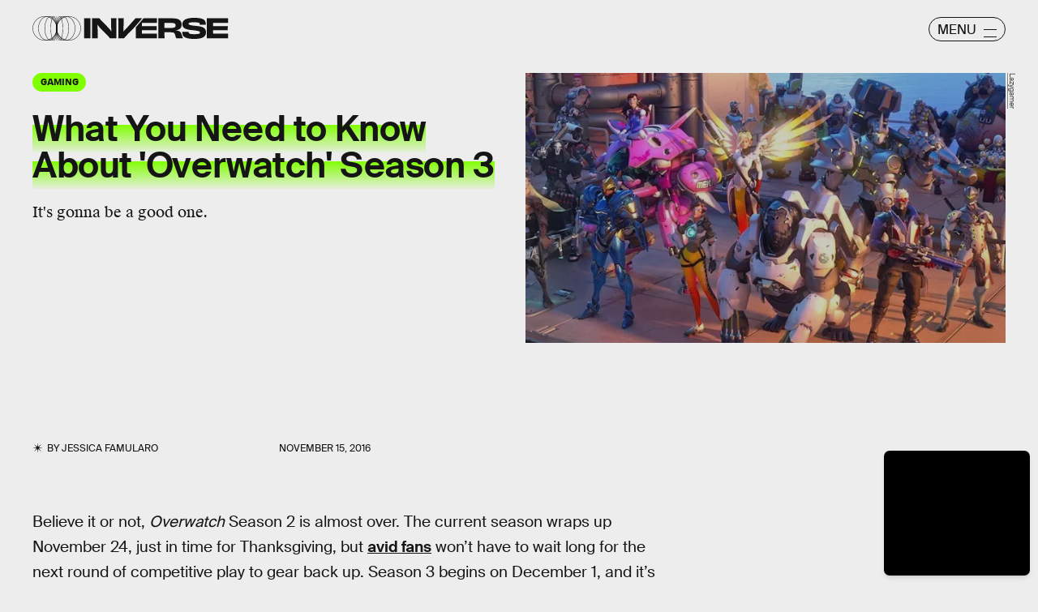

--- FILE ---
content_type: text/html; charset=utf-8
request_url: https://www.google.com/recaptcha/api2/aframe
body_size: 267
content:
<!DOCTYPE HTML><html><head><meta http-equiv="content-type" content="text/html; charset=UTF-8"></head><body><script nonce="lVWRrfkWm8-QlrmqGsEFOQ">/** Anti-fraud and anti-abuse applications only. See google.com/recaptcha */ try{var clients={'sodar':'https://pagead2.googlesyndication.com/pagead/sodar?'};window.addEventListener("message",function(a){try{if(a.source===window.parent){var b=JSON.parse(a.data);var c=clients[b['id']];if(c){var d=document.createElement('img');d.src=c+b['params']+'&rc='+(localStorage.getItem("rc::a")?sessionStorage.getItem("rc::b"):"");window.document.body.appendChild(d);sessionStorage.setItem("rc::e",parseInt(sessionStorage.getItem("rc::e")||0)+1);localStorage.setItem("rc::h",'1769158419776');}}}catch(b){}});window.parent.postMessage("_grecaptcha_ready", "*");}catch(b){}</script></body></html>